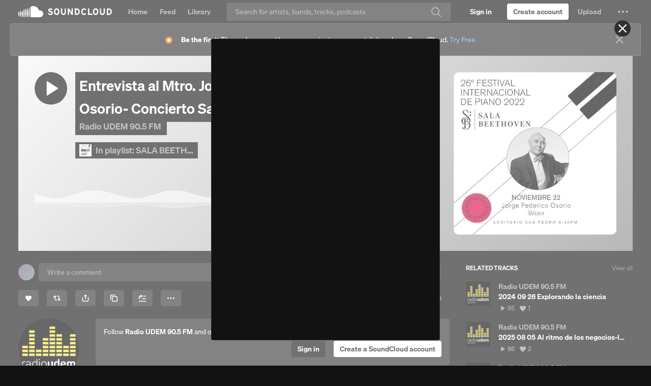

--- FILE ---
content_type: text/html; charset=utf-8
request_url: https://www.google.com/recaptcha/api2/aframe
body_size: 267
content:
<!DOCTYPE HTML><html><head><meta http-equiv="content-type" content="text/html; charset=UTF-8"></head><body><script nonce="BlQaHZbS_3Ge1mp3JuT9Jw">/** Anti-fraud and anti-abuse applications only. See google.com/recaptcha */ try{var clients={'sodar':'https://pagead2.googlesyndication.com/pagead/sodar?'};window.addEventListener("message",function(a){try{if(a.source===window.parent){var b=JSON.parse(a.data);var c=clients[b['id']];if(c){var d=document.createElement('img');d.src=c+b['params']+'&rc='+(localStorage.getItem("rc::a")?sessionStorage.getItem("rc::b"):"");window.document.body.appendChild(d);sessionStorage.setItem("rc::e",parseInt(sessionStorage.getItem("rc::e")||0)+1);localStorage.setItem("rc::h",'1769547484341');}}}catch(b){}});window.parent.postMessage("_grecaptcha_ready", "*");}catch(b){}</script></body></html>